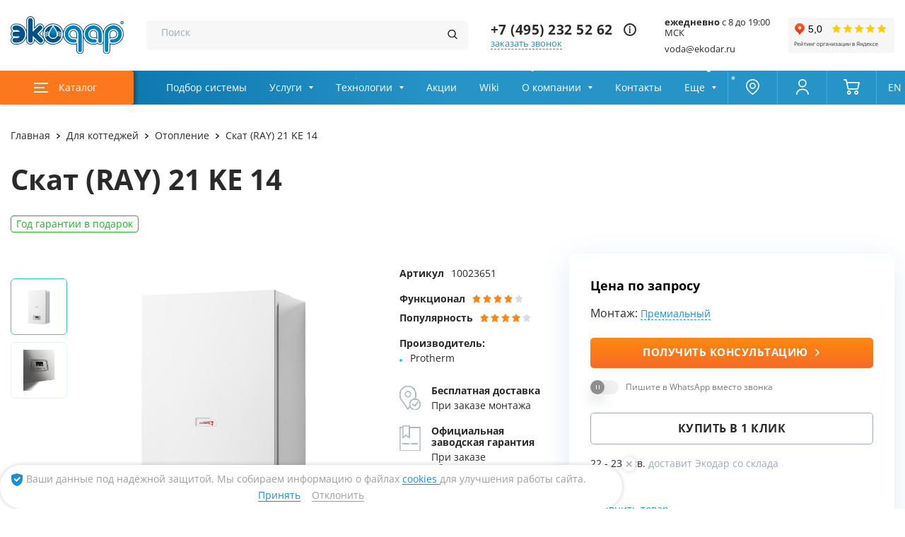

--- FILE ---
content_type: text/css
request_url: https://www.ekodar.ru/webpack/css/critical-preload.css
body_size: 19312
content:
.absolute-center{position:absolute;top:50%;left:50%;-webkit-transform:translate(-50%, -50%);transform:translate(-50%, -50%)}textarea{height:110px;resize:none}.wrapper--water-wiki-page{overflow:unset}.wrapper.is-scrolled-down .product-tabs__header{top:90px}.wrapper__arrow.--active .wrapper__arrow-inner{-webkit-transform:none;transform:none;opacity:1;pointer-events:unset}.wrapper__arrow:hover .wrapper__arrow:hover .wrapper__arrow-el{-webkit-box-shadow:0 10px 40px 0 rgba(63,126,202,.15);box-shadow:0 10px 40px 0 rgba(63,126,202,.15)}.wrapper__arrow-container{position:relative}.wrapper__arrow-inner{position:absolute;bottom:100%;left:calc(100% + 30px);-webkit-transition:.3s ease;transition:.3s ease;-webkit-transform:translate3d(0, 20px, 0);transform:translate3d(0, 20px, 0);cursor:pointer;opacity:0;pointer-events:none}@media(max-width: 1921px){.wrapper__arrow-inner{left:calc(100% + 3vw)}}@media(max-width: 1600px){.wrapper__arrow-inner{right:15px;left:unset}}.wrapper__arrow-el{position:relative;width:42px;height:42px;background-color:#1da8db;-webkit-transition:.3s ease;transition:.3s ease;border-radius:50%}.wrapper__arrow-icon{position:absolute;top:50%;left:50%;display:block;width:7px;-webkit-transform:translate(-50%, -50%) rotate(-90deg);transform:translate(-50%, -50%) rotate(-90deg);fill:#fff}.wrapper__arrow-text{margin-top:10px;font-size:14px;line-height:1;text-transform:lowercase}.badge{max-width:100% !important}.section__products{overflow:hidden}.section__row{display:-webkit-box;display:-ms-flexbox;display:flex;-webkit-box-align:center;-ms-flex-align:center;align-items:center}@media(max-width: 1023px){.section__row{-webkit-box-orient:vertical;-webkit-box-direction:normal;-ms-flex-direction:column;flex-direction:column}}.section__row+.section__row{margin-top:120px}@media(max-width: 1600px){.section__row+.section__row{margin-top:80px}}@media(max-width: 1023px){.section__row+.section__row{margin-top:40px}}.section__row[data-parallax-service]{-webkit-box-align:start;-ms-flex-align:start;align-items:flex-start}@media(max-width: 1023px){.section__row[data-parallax-service]{position:relative;padding-top:120px}.section__row[data-parallax-service] .section__block{-webkit-box-ordinal-group:3;-ms-flex-order:2;order:2}.section__row[data-parallax-service] .section__block.--image.--car{-webkit-box-ordinal-group:2;-ms-flex-order:1;order:1}.section__row[data-parallax-service] .section__block.--image:not(.--car){-webkit-box-align:start;-ms-flex-align:start;align-items:flex-start}.section__row[data-parallax-service] .section__block-title,.section__row[data-parallax-service] .section__block-description{position:absolute;top:0;left:0}.section__row[data-parallax-service] .section__block-description{top:50px}}@media(max-width: 1023px)and (max-width: 479px){.section__row[data-parallax-service] .section__block-description{top:100px}}@media(max-width: 1023px){.section__row[data-parallax-service] .section__block-info.--default{max-width:450px;justify-self:flex-start}}.section__block{padding:0 30px;width:50%}@media(max-width: 1279px){.section__block{padding:0}}@media(max-width: 1023px){.section__block{width:100%;-webkit-box-ordinal-group:2;-ms-flex-order:1;order:1}}@media(max-width: 1600px){.section__block[data-parallax-stats] .section__block-info{margin:0 auto}}@media(max-width: 1023px){.section__block[data-parallax-stats] .section__block-info{display:-webkit-box;display:-ms-flexbox;display:flex;-webkit-box-pack:center;-ms-flex-pack:center;justify-content:center}}@media(max-width: 1279px){.section__block:first-child.--image{margin-right:20px}}@media(max-width: 1023px){.section__block:first-child.--image{margin-right:0}}.section__block:first-child .section__block-info:not(.--default){margin-left:auto}@media(max-width: 1279px){.section__block:first-child .section__block-info:not(.--default){margin-right:20px}}@media(max-width: 1023px){.section__block:first-child .section__block-info:not(.--default){margin-right:0;margin-left:0}}@media(max-width: 1279px){.section__block:last-child.--image{margin-left:20px}}@media(max-width: 1023px){.section__block:last-child.--image{margin-left:0}}.section__block:last-child .section__block-info:not(.--default){margin-right:auto}@media(max-width: 1279px){.section__block:last-child .section__block-info:not(.--default){margin-left:20px}}@media(max-width: 1023px){.section__block:last-child .section__block-info:not(.--default){margin-right:0;margin-left:0}}.section__block-info{max-width:585px}@media(max-width: 1023px){.section__block-info{max-width:unset}}.section__block-info.--default{padding:0 50px}@media(max-width: 1023px){.section__block-info.--default{padding:0}}.section__block-info .title--block{margin-bottom:12px}@media(max-width: 1023px){.section__block-info .title--block{margin-top:40px}}@media(max-width: 767px){.section__block-info .title--block{margin-top:20px}}.section__block-info ul.text li::after{top:9px;background-color:#74be2a}.section__block-title{margin-bottom:20px}@media(max-width: 1023px){.section__block-title.title{max-width:500px;font-size:32px}}.section__block.--image{display:-webkit-box;display:-ms-flexbox;display:flex;-webkit-box-pack:center;-ms-flex-pack:center;justify-content:center;-webkit-box-align:center;-ms-flex-align:center;align-items:center;-webkit-box-orient:vertical;-webkit-box-direction:normal;-ms-flex-direction:column;flex-direction:column}@media(max-width: 1023px){.section__block.--image{-webkit-box-align:start;-ms-flex-align:start;align-items:flex-start;padding:30px 0 0;-webkit-box-ordinal-group:3;-ms-flex-order:2;order:2}}.section__block.--image .section__block-image,.section__block.--image .section__block-video{max-width:650px;border-radius:6px}@media(max-width: 1600px){.section__block.--image .section__block-image,.section__block.--image .section__block-video{max-width:100%}}@media(max-width: 1023px){.section__block.--image.--car{margin-top:10px}}@media(max-width: 479px){.section__block.--image.--car{margin-top:130px}}.section__block.--image.--car .section__block-info{margin-top:250px;padding-left:30px}@media(max-width: 1023px){.section__block.--image.--car .section__block-info{margin-top:155px;padding-left:0}}@media(max-width: 767px){.section__block.--image.--car .section__block-info{margin-top:130px}}.section__block-image,.section__block-video{position:relative}@media(max-width: 1023px){.section__block-image,.section__block-video{max-height:300px}}@media(max-width: 767px){.section__block-image,.section__block-video{width:100%;max-height:unset;text-align:center}}.section__block-image{border-radius:6px}.text-overflow{display:-webkit-box;overflow:hidden;-webkit-box-orient:vertical;-webkit-line-clamp:var(--line-clamp)}.image__open{-webkit-transition:all .3s ease;transition:all .3s ease;cursor:pointer}.image__open:hover{-webkit-transform:scale(1.1);transform:scale(1.1)}.date{font-size:13px;color:#8fa5b7}.price{display:-webkit-box;display:-ms-flexbox;display:flex;-webkit-box-align:center;-ms-flex-align:center;align-items:center;white-space:nowrap}.price::after{content:"";margin-left:4px;width:.56em;height:1em;background:url("/images/icons/rub.svg") 50% 50%/contain no-repeat}.telephone{position:relative;font-size:30px;font-weight:300;color:#fff;padding-left:55px;white-space:nowrap}.telephone__icon{position:absolute;top:3px;left:0;display:-webkit-box;display:-ms-flexbox;display:flex;-webkit-box-pack:center;-ms-flex-pack:center;justify-content:center;-webkit-box-align:center;-ms-flex-align:center;align-items:center;border:1px solid;width:35px;height:35px;border-radius:50%}.ros-standart{display:-webkit-box;display:-ms-flexbox;display:flex}.ros-standart__wrapper{background:-webkit-gradient(linear, left top, right top, from(#f4d5dd), to(#c2d4f0));background:linear-gradient(90deg, #f4d5dd 0%, #c2d4f0 100%);border-radius:50px}.ros-standart__row{display:-webkit-box;display:-ms-flexbox;display:flex;-webkit-box-align:center;-ms-flex-align:center;align-items:center;-ms-flex-wrap:wrap;flex-wrap:wrap;margin:1px;padding:10px;background-color:#fff;border-radius:50px}.ros-standart__item{padding:10px}.ros-standart__item--img,.ros-standart__item--icon{width:150px}.ros-standart__item--text{max-width:700px}.ozon{margin:30px 0}@media(max-width: 1279px){.ozon--medium{margin:0}.ozon--medium .ozon__price-new{font-size:14px;line-height:14px}.ozon--medium .ozon__descriptions{font-size:12px;line-height:16px}}.ozon__row{display:grid;margin:-12px;grid-gap:1px;grid-template-columns:repeat(12, 1fr)}@media(max-width: 479px){.ozon__row{margin:-6px}}@media(max-width: 1279px){.ozon__row--medium{margin:0}}.ozon__card{width:100%;height:100%;grid-column-start:span 4}@media(max-width: 767px){.ozon__card{grid-column-start:span 6}}.ozon__card--medium{grid-column-start:span 6}@media(max-width: 1279px){.ozon__card--medium .ozon__descriptions{margin-bottom:0;-webkit-line-clamp:3}.ozon__card--medium .ozon__reviews,.ozon__card--medium .ozon__card-button{display:none}.ozon__card--medium .ozon__card-top{margin-right:10px;width:80px;-ms-flex-negative:0;flex-shrink:0}.ozon__card--medium .ozon__card-inner{display:-webkit-box;display:-ms-flexbox;display:flex}.ozon__card--medium .ozon__like{display:none}.ozon__card--medium .ozon__banner{display:none}.ozon__card--medium .ozon__price{-webkit-box-align:start;-ms-flex-align:start;align-items:flex-start;-webkit-box-orient:vertical;-webkit-box-direction:normal;-ms-flex-direction:column;flex-direction:column;margin-bottom:4px}.ozon__card--medium .ozon__price-old{margin:4px 0}.ozon__card--medium .ozon__card-bottom{overflow:hidden}}@media(max-width: 550px){.ozon__card--medium .ozon__card-inner{padding:10px 6px}.ozon__card--medium .ozon__card-top{margin-bottom:0}.ozon__card--medium .ozon__dots{display:none}}.ozon__descriptions{display:-webkit-box;font-size:16px;font-weight:400;line-height:24px;overflow:hidden;-webkit-box-orient:vertical;letter-spacing:.2px;-webkit-line-clamp:2}@media(max-width: 479px){.ozon__descriptions{font-size:12px;line-height:18px}}.ozon__card-inner{padding:12px}@media(max-width: 479px){.ozon__card-inner{padding:6px}}.ozon__card-link{position:relative;display:-webkit-inline-box;display:-ms-inline-flexbox;display:inline-flex;width:100%;height:100%;border-radius:12px;overflow:hidden}.ozon__banner{-webkit-box-orient:vertical;-webkit-box-direction:normal;-ms-flex-direction:column;flex-direction:column}.ozon__banner{position:absolute;bottom:6px;left:6px}.ozon__banner{-webkit-box-align:start;-ms-flex-align:start;align-items:flex-start}.ozon__banner{display:-webkit-box;display:-ms-flexbox;display:flex}@media(max-width: 1023px){.ozon__banner{display:none}}.ozon__banner-item{position:relative;display:-webkit-box;display:-ms-flexbox;display:flex;-webkit-box-align:center;-ms-flex-align:center;align-items:center;padding:2px 8px;color:#fff;border-radius:8px;overflow:hidden}.ozon__banner-item:not(:last-child){margin-bottom:4px}.ozon__banner-icon{display:-webkit-box;display:-ms-flexbox;display:flex;margin-right:4px}.ozon__banner-item--violet{background-color:#5b51de}.ozon__banner-item--gradient-blue{background-image:-webkit-gradient(linear, left top, right top, from(rgb(0, 91, 255)), to(rgb(40, 209, 235)));background-image:linear-gradient(90deg, rgb(0, 91, 255) 0%, rgb(40, 209, 235) 100%)}.ozon__banner-text{font-size:14px;font-weight:700;line-height:19px;overflow:hidden;letter-spacing:.2px;text-overflow:ellipsis;white-space:nowrap}.ozon__price-new{font-size:20px;font-weight:700;line-height:24px;letter-spacing:.4px}@media(max-width: 479px){.ozon__price-new{font-size:16px;line-height:16px}}.ozon__price{display:-webkit-box;display:-ms-flexbox;display:flex;-webkit-box-align:end;-ms-flex-align:end;align-items:flex-end}.ozon__price-old,.ozon__price-percent{font-size:14px;font-weight:700;line-height:20px;letter-spacing:.2px}.ozon__price-old{margin:0 4px;text-decoration:line-through;color:#99a3ae;white-space:nowrap}@media(max-width: 479px){.ozon__price-old{font-size:12px;line-height:12px}}.ozon__price-new,.ozon__price-percent{color:#f91155}.ozon__price-percent{display:none}.ozon__price-new--green{color:#10c34b}.ozon__image{width:100%;height:100%;-webkit-transition:opacity .5s ease;transition:opacity .5s ease;-o-object-fit:cover;object-fit:cover;-o-object-position:center;object-position:center;opacity:1}.ozon__image.fade-out{opacity:0}.ozon__reviews-item,.ozon__reviews-icon,.ozon__reviews{display:-webkit-box;display:-ms-flexbox;display:flex}.ozon__reviews-icon{-webkit-box-align:center;-ms-flex-align:center;align-items:center;margin-right:4px}.ozon__reviews-icon--gold svg{color:#ffa800}.ozon__reviews-icon--grey svg{color:rgba(0,26,52,.4)}.ozon__reviews-item:not(:last-child){margin-right:8px}.ozon__reviews-text{font-size:14px;font-weight:700;color:rgba(0,26,52,.4)}@media(max-width: 479px){.ozon__reviews-text{font-size:12px}}.ozon__card-top,.ozon__price,.ozon__descriptions{margin-bottom:8px}@media(max-width: 479px){.ozon__card-top,.ozon__price,.ozon__descriptions{margin-bottom:5px}}.ozon__card-button{display:-webkit-inline-box;display:-ms-inline-flexbox;display:inline-flex;-webkit-box-pack:center;-ms-flex-pack:center;justify-content:center;-webkit-box-align:center;-ms-flex-align:center;align-items:center;margin-top:12px;border:none !important;width:100%;height:44px;font-weight:700;text-decoration:unset;color:#fff !important;background-color:#005bff;border-radius:8px}@media(max-width: 479px){.ozon__card-button{height:40px;font-size:12px}}.ozon__card-button svg{margin-right:5px}.ozon__like{position:absolute;top:10px;right:10px;display:-webkit-box;display:-ms-flexbox;display:flex}.ozon__list{position:absolute;top:0;left:0;display:-webkit-box;display:-ms-flexbox;display:flex;padding:0;width:100%;height:100%;list-style-type:none}.ozon__list-item{-webkit-box-flex:1;-ms-flex:1 1 auto;flex:1 1 auto;height:100%}.ozon__dots{display:-webkit-box;display:-ms-flexbox;display:flex;-webkit-box-pack:center;-ms-flex-pack:center;justify-content:center}.ozon__dot{margin-right:2px;width:5px;height:5px;background-color:rgba(0,26,52,.2);border-radius:50%}.ozon__dot.active{background-color:#005bff}.model-view{display:-webkit-box;display:-ms-flexbox;display:flex;-webkit-box-pack:center;-ms-flex-pack:center;justify-content:center;margin-left:110px;width:100%;height:500px}.model-view__stub{width:500px;height:500px}.smooth-scroll{-webkit-transition:scroll 1s ease-in-out;transition:scroll 1s ease-in-out;scroll-behavior:smooth}.overflow{overflow:hidden}@media(max-width: 1279px){.header--en .header__other{display:none}}@media(max-width: 1279px){.header--en .header__container{border-bottom:1px solid #ecf0f4}}@media(max-width: 1279px){.header--en .header__container .yandex-rating-mobile{left:300px}}@media(max-width: 767px){.header--en .header__container .yandex-rating-mobile{top:50%;left:240px;-webkit-transform:translateY(-50%);transform:translateY(-50%)}}@media(max-width: 1279px){.header--en .header__logo{padding:0 15px}}@media(max-width: 767px){.header--en .header__logo{display:-webkit-box;display:-ms-flexbox;display:flex}}@media(max-width: 1279px){.header--en .nav__item--podbor,.header--en .nav__item--catalog{display:none}}@media(max-width: 767px){.header--en .logo{width:186px;height:auto}}@media(max-width: 1279px){.header--en .logo__img-30{left:200px}}@media(max-width: 767px){.header--en .logo__img-30{left:170px;width:36px}}@media(min-width: 1280px){.header--desktop .header__menu{background-color:#f7f7f7}.header--desktop .menu__content{display:block}.header--desktop .menu__first{width:100%;max-width:none;background-color:rgba(0,0,0,0)}.header--desktop .menu__first-wrapper{height:50px}.header--desktop .menu__first-wrapper{-webkit-box-align:end;-ms-flex-align:end;align-items:flex-end}.header--desktop .menu__first-wrapper{display:-webkit-box;display:-ms-flexbox;display:flex}.header--desktop .menu__first-items{left:0;display:-webkit-box;display:-ms-flexbox;display:flex;width:100%}.header--desktop .menu__first-link{-webkit-box-orient:vertical;-webkit-box-direction:normal;-ms-flex-direction:column;flex-direction:column;padding:38px 15px;height:100%}.header--desktop .menu__first-link{-webkit-box-pack:center;-ms-flex-pack:center;justify-content:center;-webkit-box-align:center;-ms-flex-align:center;align-items:center}.header--desktop .menu__first-link{display:-webkit-box;display:-ms-flexbox;display:flex}.header--desktop .menu__first-item{height:100%}.header--desktop .menu__first-item.dropdown__item--mobile-title{display:none}}@media(min-width: 1280px)and (hover: hover){.header--desktop .menu__first-item:hover .menu__first-text::after{color:#fb781c}}@media(min-width: 1280px){.header--desktop .menu__first-item .menu__first-icon{-webkit-transition:all ease .2s;transition:all ease .2s}.header--desktop .menu__first-item .menu__first-icon{background-position:center;background-repeat:no-repeat;background-size:contain}.header--desktop .menu__first-item .menu__first-text{margin-top:15px;font-size:0}.header--desktop .menu__first-item .menu__first-text::after{font-size:16px;color:#000;-webkit-transition:color ease .2s;transition:color ease .2s}.header--desktop .menu__first-item:nth-child(2){-webkit-box-ordinal-group:2;-ms-flex-order:1;order:1}}@media(min-width: 1280px)and (hover: hover){.header--desktop .menu__first-item:nth-child(2):hover .menu__first-icon{background-image:url("[data-uri]")}}@media(min-width: 1280px){.header--desktop .menu__first-item:nth-child(2) .menu__first-icon{width:42px;height:37px;background-image:url("[data-uri]")}.header--desktop .menu__first-item:nth-child(2) .menu__first-text::after{content:"Загородный дом"}.header--desktop .menu__first-item:nth-child(3){-webkit-box-ordinal-group:5;-ms-flex-order:4;order:4}}@media(min-width: 1280px)and (hover: hover){.header--desktop .menu__first-item:nth-child(3):hover .menu__first-icon{background-image:url("[data-uri]")}}@media(min-width: 1280px){.header--desktop .menu__first-item:nth-child(3) .menu__first-icon{width:42px;height:45px;background-image:url("[data-uri]")}.header--desktop .menu__first-item:nth-child(3) .menu__first-text::after{content:"Квартира"}.header--desktop .menu__first-item:nth-child(4){-webkit-box-ordinal-group:3;-ms-flex-order:2;order:2}}@media(min-width: 1280px)and (hover: hover){.header--desktop .menu__first-item:nth-child(4):hover .menu__first-icon{background-image:url("[data-uri]")}}@media(min-width: 1280px){.header--desktop .menu__first-item:nth-child(4) .menu__first-icon{width:32px;height:45px;background-image:url("[data-uri]")}.header--desktop .menu__first-item:nth-child(4) .menu__first-text::after{content:"Пурифайеры"}.header--desktop .menu__first-item:nth-child(5){-webkit-box-ordinal-group:7;-ms-flex-order:6;order:6}}@media(min-width: 1280px)and (hover: hover){.header--desktop .menu__first-item:nth-child(5):hover .menu__first-icon{background-image:url("[data-uri]")}}@media(min-width: 1280px){.header--desktop .menu__first-item:nth-child(5) .menu__first-icon{width:24px;height:47px;background-image:url("[data-uri]")}.header--desktop .menu__first-item:nth-child(5) .menu__first-text::after{content:"Фонтанчики"}.header--desktop .menu__first-item:nth-child(6){-webkit-box-ordinal-group:6;-ms-flex-order:5;order:5}}@media(min-width: 1280px)and (hover: hover){.header--desktop .menu__first-item:nth-child(6):hover .menu__first-icon{background-image:url("[data-uri]")}}@media(min-width: 1280px){.header--desktop .menu__first-item:nth-child(6) .menu__first-icon{width:46px;height:46px;background-image:url("[data-uri]")}.header--desktop .menu__first-item:nth-child(6) .menu__first-text::after{content:"Производство"}.header--desktop .menu__first-item:nth-child(7){-webkit-box-ordinal-group:9;-ms-flex-order:8;order:8}}@media(min-width: 1280px)and (hover: hover){.header--desktop .menu__first-item:nth-child(7):hover .menu__first-icon{background-image:url("[data-uri]")}}@media(min-width: 1280px){.header--desktop .menu__first-item:nth-child(7) .menu__first-icon{width:46px;height:46px;background-image:url("[data-uri]")}.header--desktop .menu__first-item:nth-child(7) .menu__first-text::after{content:"Фильтры для воды"}.header--desktop .menu__first-item:nth-child(8){-webkit-box-ordinal-group:4;-ms-flex-order:3;order:3}}@media(min-width: 1280px)and (hover: hover){.header--desktop .menu__first-item:nth-child(8):hover .menu__first-icon{background-image:url("[data-uri]")}}@media(min-width: 1280px){.header--desktop .menu__first-item:nth-child(8) .menu__first-icon{width:30px;height:45px;background-image:url("[data-uri]")}.header--desktop .menu__first-item:nth-child(8) .menu__first-text::after{content:"Кулеры"}.header--desktop .menu__first-item:last-child{-webkit-box-ordinal-group:8;-ms-flex-order:7;order:7}}@media(min-width: 1280px)and (hover: hover){.header--desktop .menu__first-item:last-child:hover .menu__first-icon{background-image:url("[data-uri]")}}@media(min-width: 1280px){.header--desktop .menu__first-item:last-child .menu__first-icon{width:46px;height:35px;background-image:url("[data-uri]")}.header--desktop .menu__first-item:last-child .menu__first-text::after{content:"HoReCa"}.header--desktop .nav__container,.header--desktop .nav__item--burger{position:static}}@media(max-width: 1279px){.header__other.--searching .header__contacts{position:absolute;top:50%;width:calc(100% - 30px);z-index:10}}.header__other.--searching .close{opacity:1}.header__other.--searching .address__rating,.header__other.--searching .address__list{-webkit-transform:translateX(-20px);transform:translateX(-20px);opacity:0;will-change:transform}@media(max-width: 1279px){.header__other.--searching .cart,.header__other.--searching .mini-nav{-webkit-transition:opacity .3s ease,-webkit-transform .3s ease;transition:opacity .3s ease,-webkit-transform .3s ease;transition:transform .3s ease,opacity .3s ease;transition:transform .3s ease,opacity .3s ease,-webkit-transform .3s ease;-webkit-transform:translateX(-20px);transform:translateX(-20px);opacity:0}}.header__other.--searching .mini-nav__item--search .mini-nav__content{right:0;width:80px;border-color:#ecf0f4}@media(max-width: 1279px){.header__other.--searching .mini-nav__item--search .mini-nav__content{width:40px}}@media(max-width: 1279px){.header__other.--searching .mini-nav__item--search .mini-nav__content{width:60px}}.header__other.--searching .mini-nav__item--search,.header__other.--searching .mini-nav__search{width:100%;-webkit-transition:width .7s ease;transition:width .7s ease}@media(max-width: 1279px){.header__other.--searching .mini-nav__content{top:50%}}.header__other.--searching .mini-nav__content::after{display:none}.header__contacts-wrapper{position:relative;width:100%;height:100%}.tooltips-custom{position:absolute;top:-45px;left:0;padding:10px;max-width:75%;color:#fff;background-color:rgba(0,0,0,.7215686275);-webkit-transition:all .3s ease;transition:all .3s ease;border-radius:6px;-webkit-transform:translateY(55px);transform:translateY(55px);z-index:999;opacity:0}@media(max-width: 479px){.tooltips-custom{top:auto;max-width:100%}}.tooltips-custom.--active{-webkit-transform:translateY(0);transform:translateY(0);opacity:1}.tooltips-custom__text{line-height:17px}.tippy-box[data-animation=scale][data-placement^=top]{-webkit-transform-origin:bottom;transform-origin:bottom}.tippy-box[data-animation=scale][data-placement^=bottom]{-webkit-transform-origin:top;transform-origin:top}.tippy-box[data-animation=scale][data-placement^=left]{-webkit-transform-origin:right;transform-origin:right}.tippy-box[data-animation=scale][data-placement^=right]{-webkit-transform-origin:left;transform-origin:left}.tippy-box[data-animation=scale][data-state=hidden]{-webkit-transform:scale(0.5);transform:scale(0.5);opacity:0}


--- FILE ---
content_type: image/svg+xml
request_url: https://www.ekodar.ru/images/icons/social/vk.svg
body_size: 520
content:
<svg fill="#fff" xmlns="http://www.w3.org/2000/svg" xmlns:xlink="http://www.w3.org/1999/xlink" x="0px" y="0px" viewBox="0 0 96.5 54.6" style="enable-background:new 0 0 96.5 54.6;" xml:space="preserve">
	<path d="M92.5,44.2c-2.9-3.4-6.3-6.4-9.5-9.5c-2.9-2.8-3.1-4.4-0.7-7.7c2.5-3.5,5.3-7,7.8-10.5c2.4-3.3,4.8-6.6,6.1-10.5 c0.8-2.5,0.1-3.6-2.5-4.1c-0.4-0.1-0.9-0.1-1.4-0.1l-15.3,0c-1.9,0-2.9,0.8-3.6,2.5c-0.9,2.3-1.8,4.5-2.9,6.7 c-2.4,4.9-5.1,9.7-8.9,13.7c-0.8,0.9-1.8,2-3.2,1.6c-1.8-0.6-2.3-3.5-2.2-4.5l0-17.6c-0.3-2.5-0.9-3.6-3.4-4.1L36.9,0 c-2.1,0-3.2,0.8-4.3,2.1c-0.7,0.8-0.9,1.3,0.5,1.5c2.6,0.5,4.1,2.2,4.5,4.8c0.6,4.2,0.6,8.5,0.2,12.7c-0.1,1.2-0.3,2.5-0.8,3.6 c-0.8,1.8-2,2.2-3.6,1.1c-1.5-1-2.5-2.4-3.5-3.9C26,16.7,23,10.9,20.5,4.8c-0.7-1.8-2-2.8-3.8-2.9c-4.6-0.1-9.2-0.1-13.8,0 C0.2,2-0.6,3.3,0.5,5.8c5,11.1,10.6,21.9,17.8,31.8c3.7,5.1,8,9.5,13.5,12.7c6.3,3.6,13,4.7,20.1,4.3c3.3-0.2,4.3-1,4.5-4.3 c0.1-2.3,0.4-4.5,1.5-6.6c1.1-2,2.8-2.4,4.7-1.1c1,0.6,1.8,1.4,2.5,2.3c1.9,2,3.7,4.2,5.6,6.1c2.4,2.5,5.3,3.9,9,3.6l14.1,0 c2.3-0.1,3.4-2.9,2.1-5.5C95,47.3,93.8,45.8,92.5,44.2z"/>
</svg>


--- FILE ---
content_type: image/svg+xml
request_url: https://www.ekodar.ru/images/product-icons/credit/benefit-02.svg
body_size: 410
content:
<svg width="512" height="512" viewBox="0 0 512 512" fill="none" xmlns="http://www.w3.org/2000/svg">
<path d="M458.125 134.72C447.521 139.849 443.084 152.609 448.213 163.208C462.229 192.161 469.333 223.369 469.333 256C469.333 373.631 373.631 469.333 256 469.333C138.369 469.333 42.6667 373.631 42.6667 256C42.6667 138.369 138.369 42.6667 256 42.6667C304.745 42.6667 350.536 58.584 388.437 88.6933C397.631 96.0307 411.073 94.4947 418.411 85.2707C425.749 76.052 424.213 62.6253 414.984 55.2973C370.115 19.636 313.651 0 256 0C114.849 0 0 114.849 0 256C0 397.151 114.849 512 256 512C397.151 512 512 397.151 512 256C512 216.885 503.459 179.4 486.613 144.631C481.495 134.004 468.693 129.579 458.125 134.72Z" fill="#1890D6"/>
<path d="M256 85.3333C244.224 85.3333 234.667 94.8906 234.667 106.667V256C234.667 267.776 244.224 277.333 256 277.333H362.667C374.443 277.333 384 267.776 384 256C384 244.224 374.443 234.667 362.667 234.667H277.334V106.667C277.334 94.8906 267.776 85.3333 256 85.3333Z" fill="#1890D6"/>
</svg>


--- FILE ---
content_type: image/svg+xml
request_url: https://www.ekodar.ru/images-changed/icons/social/max.svg
body_size: 1000
content:
<svg width="18" height="18" viewBox="0 0 18 18" fill="none" xmlns="http://www.w3.org/2000/svg">
<g clip-path="url(#clip0_5689_21)">
<mask id="mask0_5689_21" style="mask-type:alpha" maskUnits="userSpaceOnUse" x="0" y="0" width="18" height="18">
<path d="M13.8 0H4.2C1.8804 0 0 1.8804 0 4.2V13.8C0 16.1196 1.8804 18 4.2 18H13.8C16.1196 18 18 16.1196 18 13.8V4.2C18 1.8804 16.1196 0 13.8 0Z" fill="url(#paint0_linear_5689_21)"/>
</mask>
<g mask="url(#mask0_5689_21)">
<path d="M13.8 0H4.2C1.8804 0 0 1.8804 0 4.2V13.8C0 16.1196 1.8804 18 4.2 18H13.8C16.1196 18 18 16.1196 18 13.8V4.2C18 1.8804 16.1196 0 13.8 0Z" fill="url(#paint1_linear_5689_21)"/>
<g filter="url(#filter0_f_5689_21)">
<path d="M4.05078 10.2002C6.95028 10.2002 9.30078 7.84969 9.30078 4.9502C9.30078 2.0507 6.95028 -0.299805 4.05078 -0.299805C1.15129 -0.299805 -1.19922 2.0507 -1.19922 4.9502C-1.19922 7.84969 1.15129 10.2002 4.05078 10.2002Z" fill="#6F6F6F"/>
</g>
</g>
<path fill-rule="evenodd" clip-rule="evenodd" d="M9.14764 15.7585C7.79752 15.7585 7.1701 15.5614 6.07948 14.773C5.38963 15.66 3.20515 16.3531 3.10987 15.1672C3.10987 14.277 2.91277 13.5247 2.68939 12.7035C2.42331 11.6917 2.12109 10.565 2.12109 8.93235C2.12109 5.0331 5.32066 2.09961 9.11152 2.09961C12.9056 2.09961 15.8786 5.17764 15.8786 8.9685C15.8913 12.7007 12.8798 15.7386 9.14764 15.7585ZM9.2035 5.46999C7.35733 5.37474 5.91853 6.65259 5.59987 8.65641C5.33707 10.3153 5.80354 12.3356 6.20104 12.4407C6.39157 12.4867 6.87115 12.0991 7.1701 11.8001C7.66441 12.1416 8.23999 12.3467 8.83885 12.3947C10.7518 12.4867 12.3863 11.0304 12.5147 9.11958C12.5895 7.20474 11.1167 5.58285 9.2035 5.47329V5.46999Z" fill="white"/>
</g>
<defs>
<filter id="filter0_f_5689_21" x="-22.8992" y="-21.9998" width="53.9" height="53.9" filterUnits="userSpaceOnUse" color-interpolation-filters="sRGB">
<feFlood flood-opacity="0" result="BackgroundImageFix"/>
<feBlend mode="normal" in="SourceGraphic" in2="BackgroundImageFix" result="shape"/>
<feGaussianBlur stdDeviation="10.85" result="effect1_foregroundBlur_5689_21"/>
</filter>
<linearGradient id="paint0_linear_5689_21" x1="17.1" y1="11.4" x2="9.0301e-07" y2="18" gradientUnits="userSpaceOnUse">
<stop stop-color="#8446E5"/>
<stop offset="1" stop-color="#43C3FD"/>
</linearGradient>
<linearGradient id="paint1_linear_5689_21" x1="17.1" y1="11.4" x2="9.0301e-07" y2="18" gradientUnits="userSpaceOnUse">
<stop stop-color="#717171"/>
<stop offset="1" stop-color="#AFAFAF"/>
</linearGradient>
<clipPath id="clip0_5689_21">
<rect width="18" height="18" fill="white"/>
</clipPath>
</defs>
</svg>


--- FILE ---
content_type: image/svg+xml
request_url: https://www.ekodar.ru/images/footer/rct.svg
body_size: 384
content:
<svg id="layer" xmlns="http://www.w3.org/2000/svg" viewBox="0 0 119.16 91.97"><defs><style>.cls-1{fill:#fff;fill-rule:evenodd;}</style></defs><polygon class="cls-1" points="93.59 36.06 93.59 45.14 100.19 45.14 100.19 55.86 113.39 55.86 113.39 45.14 119.16 45.14 119.16 36.06 93.59 36.06"/><path class="cls-1" d="M118.42,54V36.48c-44.5-25-107.13-7.67-107.13,33.87,0,46.32,62.63,57.89,107.13,35.37V87.37c-16.48,5.83-44.5,4.17-44.5-16.69S98.38,46.91,118.42,54ZM46.6,77.34a7.38,7.38,0,0,1-4.12-.83V67c.37.2.82.49,4.12.49A7.36,7.36,0,0,0,54,60a7.29,7.29,0,0,0-7.43-7.43c-3.39,0-7.42,3.3-7.42,7.43L39,98c-4.31-.17-8.79-2.73-9.6-7.38l0-31.84C29.44,50.36,37,42.7,46.24,42.7A17.62,17.62,0,0,1,63.92,60.19C63.92,70.27,54.85,77.34,46.6,77.34Z" transform="translate(-11.29 -24.88)"/></svg>